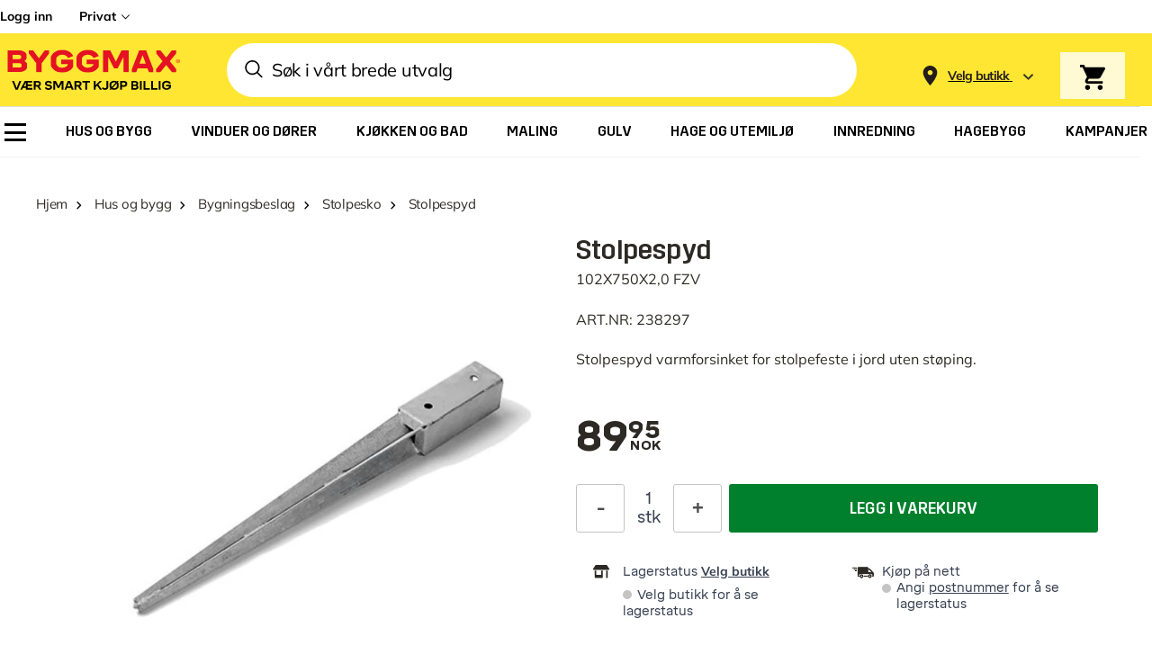

--- FILE ---
content_type: image/svg+xml
request_url: https://www.byggmax.no/media/wysiwyg/cms/global/social/new/facebook.svg
body_size: 28
content:
<svg width="29" height="29" viewBox="0 0 29 29" fill="none" xmlns="http://www.w3.org/2000/svg">
<path d="M13.3588 10.5061V12.1248H12.1738V14.1033H13.3588V19.9846H15.7945V14.1033H17.4286C17.4286 14.1033 17.5826 13.1546 17.6566 12.1166H15.8039V10.7647C15.8039 10.5613 16.0696 10.2898 16.3329 10.2898H17.659V8.229H15.8545C13.2988 8.229 13.3588 10.2098 13.3588 10.5061Z" fill="#2D2A25"/>
<path d="M14.8923 23.5111C17.3865 23.5111 19.7785 22.5203 21.5422 20.7566C23.3059 18.9929 24.2967 16.6008 24.2967 14.1066C24.2967 11.6124 23.3059 9.22036 21.5422 7.45668C19.7785 5.69301 17.3865 4.70219 14.8923 4.70219C12.3981 4.70219 10.006 5.69301 8.24233 7.45668C6.47865 9.22036 5.48783 11.6124 5.48783 14.1066C5.48783 16.6008 6.47865 18.9929 8.24233 20.7566C10.006 22.5203 12.3981 23.5111 14.8923 23.5111ZM14.8923 25.8622C8.39968 25.8622 3.13672 20.5992 3.13672 14.1066C3.13672 7.61404 8.39968 2.35107 14.8923 2.35107C21.3849 2.35107 26.6478 7.61404 26.6478 14.1066C26.6478 20.5992 21.3849 25.8622 14.8923 25.8622Z" fill="#2D2A25"/>
</svg>
